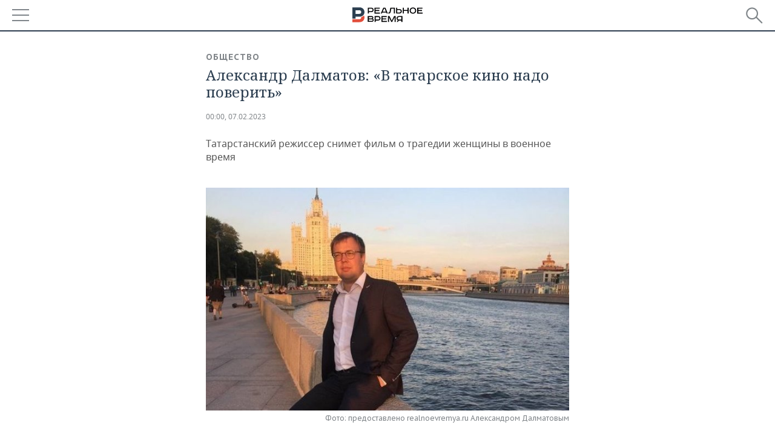

--- FILE ---
content_type: application/javascript
request_url: https://smi2.ru/counter/settings?payload=CMDnAhji1Lz5vTM6JGE5NDFhODA1LTJhMDMtNDIyNi1hOTlkLTJhZWVlY2M5YWZjMw&cb=_callbacks____0mknmmay3
body_size: 1511
content:
_callbacks____0mknmmay3("[base64]");